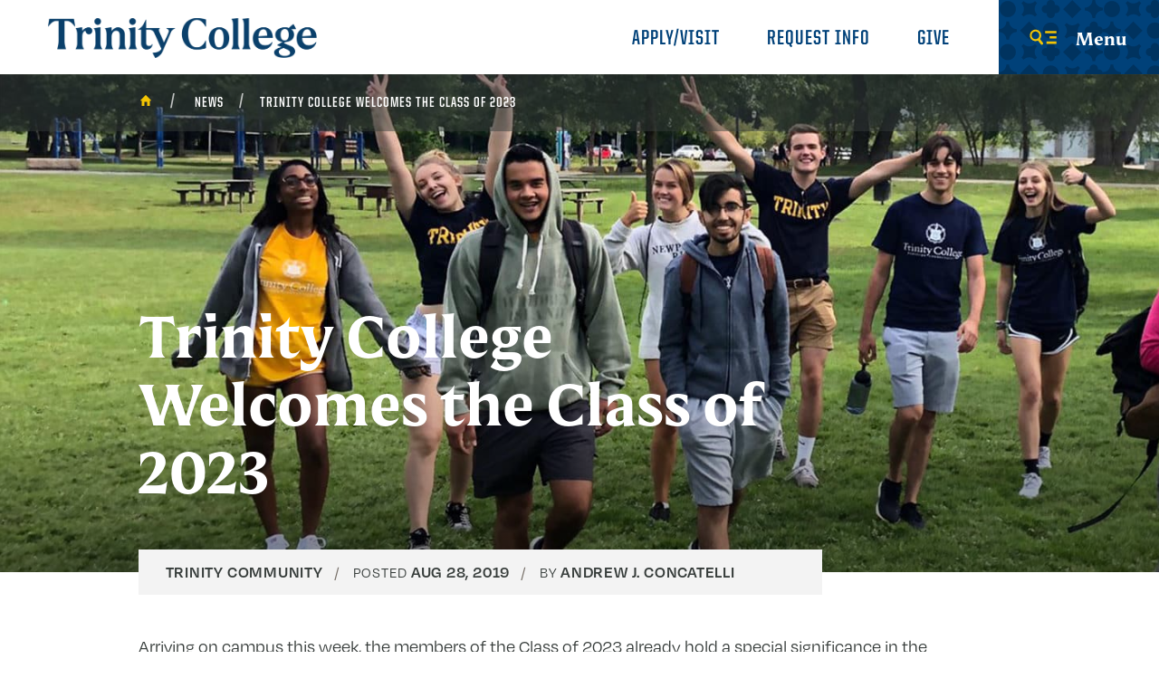

--- FILE ---
content_type: text/html; charset=UTF-8
request_url: https://www.trincoll.edu/news/trinity-college-welcomes-the-class-of-2023/
body_size: 19324
content:
<!DOCTYPE html>
<html lang="en-US" class="no-js">
<head>
	<meta http-equiv="X-UA-Compatible" content="IE=edge">
	<meta charset="UTF-8">
	<meta name="viewport" content="width=device-width, initial-scale=1">
	<link rel="profile" href="https://gmpg.org/xfn/11">

	<link rel="icon" href="https://www.trincoll.edu/wp-content/themes/trinity/primary/favicon-32x32.png" sizes="32x32" />
	<link rel="icon" href="https://www.trincoll.edu/wp-content/themes/trinity/primary/android-chrome-192x192.png" sizes="192x192" />
	<link rel="apple-touch-icon-precomposed" href="https://www.trincoll.edu/wp-content/themes/trinity/primary/android-chrome-256x256.png" />
	<meta name="msapplication-TileImage" content="https://www.trincoll.edu/wp-content/themes/trinity/primary/android-chrome-256x256.png" />
	<link rel="shortcut icon" href="https://www.trincoll.edu/wp-content/themes/trinity/primary/favicon.ico" />

		<script>
		var WWW_ROOT = "";
		var STATIC_ROOT = "https://www.trincoll.edu/wp-content/themes/trinity/primary/";
	</script>
	<meta name='robots' content='index, follow, max-image-preview:large, max-snippet:-1, max-video-preview:-1' />
	<style>img:is([sizes="auto" i], [sizes^="auto," i]) { contain-intrinsic-size: 3000px 1500px }</style>
	
	<!-- This site is optimized with the Yoast SEO Premium plugin v24.5 (Yoast SEO v25.8) - https://yoast.com/wordpress/plugins/seo/ -->
	<title>Trinity College Welcomes the Class of 2023 | Trinity College</title>
	<meta name="description" content="A highly selective liberal arts college in the heart of Hartford, Connecticut, Trinity prepares students to be leaders unafraid of forging new paths." />
	<link rel="canonical" href="https://www.trincoll.edu/news/trinity-college-welcomes-the-class-of-2023/" />
	<meta property="og:locale" content="en_US" />
	<meta property="og:type" content="article" />
	<meta property="og:title" content="Trinity College Welcomes the Class of 2023" />
	<meta property="og:description" content="A highly selective liberal arts college in the heart of Hartford, Connecticut, Trinity prepares students to be leaders unafraid of forging new paths." />
	<meta property="og:url" content="https://www.trincoll.edu/news/trinity-college-welcomes-the-class-of-2023/" />
	<meta property="og:site_name" content="Trinity College" />
	<meta property="article:publisher" content="https://www.facebook.com/TrinityCollege" />
	<meta property="article:modified_time" content="2019-09-06T17:12:05+00:00" />
	<meta property="og:image" content="https://www.trincoll.edu/wp-content/uploads/2019/08/1st-Gen-Mentors_Students-Angel-Perez-8_26_19.jpg" />
	<meta property="og:image:width" content="1867" />
	<meta property="og:image:height" content="1238" />
	<meta property="og:image:type" content="image/jpeg" />
	<meta name="twitter:card" content="summary_large_image" />
	<meta name="twitter:site" content="@trinitycollege" />
	<meta name="twitter:label1" content="Est. reading time" />
	<meta name="twitter:data1" content="6 minutes" />
	<script type="application/ld+json" class="yoast-schema-graph">{"@context":"https://schema.org","@graph":[{"@type":"WebPage","@id":"https://www.trincoll.edu/news/trinity-college-welcomes-the-class-of-2023/","url":"https://www.trincoll.edu/news/trinity-college-welcomes-the-class-of-2023/","name":"Trinity College Welcomes the Class of 2023 | Trinity College","isPartOf":{"@id":"https://www.trincoll.edu/#website"},"primaryImageOfPage":{"@id":"https://www.trincoll.edu/news/trinity-college-welcomes-the-class-of-2023/#primaryimage"},"image":{"@id":"https://www.trincoll.edu/news/trinity-college-welcomes-the-class-of-2023/#primaryimage"},"thumbnailUrl":"https://www.trincoll.edu/wp-content/uploads/2019/08/1st-Gen-Mentors_Students-Angel-Perez-8_26_19-1024x679.jpg","datePublished":"2019-08-28T15:22:43+00:00","dateModified":"2019-09-06T17:12:05+00:00","description":"A highly selective liberal arts college in the heart of Hartford, Connecticut, Trinity prepares students to be leaders unafraid of forging new paths.","breadcrumb":{"@id":"https://www.trincoll.edu/news/trinity-college-welcomes-the-class-of-2023/#breadcrumb"},"inLanguage":"en-US","potentialAction":[{"@type":"ReadAction","target":["https://www.trincoll.edu/news/trinity-college-welcomes-the-class-of-2023/"]}]},{"@type":"ImageObject","inLanguage":"en-US","@id":"https://www.trincoll.edu/news/trinity-college-welcomes-the-class-of-2023/#primaryimage","url":"https://www.trincoll.edu/wp-content/uploads/2019/08/1st-Gen-Mentors_Students-Angel-Perez-8_26_19.jpg","contentUrl":"https://www.trincoll.edu/wp-content/uploads/2019/08/1st-Gen-Mentors_Students-Angel-Perez-8_26_19.jpg","width":1867,"height":1238},{"@type":"BreadcrumbList","@id":"https://www.trincoll.edu/news/trinity-college-welcomes-the-class-of-2023/#breadcrumb","itemListElement":[{"@type":"ListItem","position":1,"name":"News","item":"https://www.trincoll.edu/news/"},{"@type":"ListItem","position":2,"name":"Trinity College Welcomes the Class of 2023"}]},{"@type":"WebSite","@id":"https://www.trincoll.edu/#website","url":"https://www.trincoll.edu/","name":"Trinity College","description":"Liberal Arts Curiosity Meets Real-World Discovery","publisher":{"@id":"https://www.trincoll.edu/#organization"},"potentialAction":[{"@type":"SearchAction","target":{"@type":"EntryPoint","urlTemplate":"https://www.trincoll.edu/?s={search_term_string}"},"query-input":{"@type":"PropertyValueSpecification","valueRequired":true,"valueName":"search_term_string"}}],"inLanguage":"en-US"},{"@type":"Organization","@id":"https://www.trincoll.edu/#organization","name":"Trinity College","url":"https://www.trincoll.edu/","logo":{"@type":"ImageObject","inLanguage":"en-US","@id":"https://www.trincoll.edu/#/schema/logo/image/","url":"https://www.trincoll.edu/wp-content/uploads/2022/12/Website-Default-Image.png","contentUrl":"https://www.trincoll.edu/wp-content/uploads/2022/12/Website-Default-Image.png","width":1200,"height":630,"caption":"Trinity College"},"image":{"@id":"https://www.trincoll.edu/#/schema/logo/image/"},"sameAs":["https://www.facebook.com/TrinityCollege","https://x.com/trinitycollege"]}]}</script>
	<!-- / Yoast SEO Premium plugin. -->


<link rel="alternate" type="application/rss+xml" title="Trinity College &raquo; Feed" href="https://www.trincoll.edu/feed/" />
<link rel="alternate" type="application/rss+xml" title="Trinity College &raquo; Comments Feed" href="https://www.trincoll.edu/comments/feed/" />
<script type="text/javascript">
/* <![CDATA[ */
window._wpemojiSettings = {"baseUrl":"https:\/\/s.w.org\/images\/core\/emoji\/16.0.1\/72x72\/","ext":".png","svgUrl":"https:\/\/s.w.org\/images\/core\/emoji\/16.0.1\/svg\/","svgExt":".svg","source":{"concatemoji":"https:\/\/www.trincoll.edu\/wp-includes\/js\/wp-emoji-release.min.js?ver=6.8.2"}};
/*! This file is auto-generated */
!function(s,n){var o,i,e;function c(e){try{var t={supportTests:e,timestamp:(new Date).valueOf()};sessionStorage.setItem(o,JSON.stringify(t))}catch(e){}}function p(e,t,n){e.clearRect(0,0,e.canvas.width,e.canvas.height),e.fillText(t,0,0);var t=new Uint32Array(e.getImageData(0,0,e.canvas.width,e.canvas.height).data),a=(e.clearRect(0,0,e.canvas.width,e.canvas.height),e.fillText(n,0,0),new Uint32Array(e.getImageData(0,0,e.canvas.width,e.canvas.height).data));return t.every(function(e,t){return e===a[t]})}function u(e,t){e.clearRect(0,0,e.canvas.width,e.canvas.height),e.fillText(t,0,0);for(var n=e.getImageData(16,16,1,1),a=0;a<n.data.length;a++)if(0!==n.data[a])return!1;return!0}function f(e,t,n,a){switch(t){case"flag":return n(e,"\ud83c\udff3\ufe0f\u200d\u26a7\ufe0f","\ud83c\udff3\ufe0f\u200b\u26a7\ufe0f")?!1:!n(e,"\ud83c\udde8\ud83c\uddf6","\ud83c\udde8\u200b\ud83c\uddf6")&&!n(e,"\ud83c\udff4\udb40\udc67\udb40\udc62\udb40\udc65\udb40\udc6e\udb40\udc67\udb40\udc7f","\ud83c\udff4\u200b\udb40\udc67\u200b\udb40\udc62\u200b\udb40\udc65\u200b\udb40\udc6e\u200b\udb40\udc67\u200b\udb40\udc7f");case"emoji":return!a(e,"\ud83e\udedf")}return!1}function g(e,t,n,a){var r="undefined"!=typeof WorkerGlobalScope&&self instanceof WorkerGlobalScope?new OffscreenCanvas(300,150):s.createElement("canvas"),o=r.getContext("2d",{willReadFrequently:!0}),i=(o.textBaseline="top",o.font="600 32px Arial",{});return e.forEach(function(e){i[e]=t(o,e,n,a)}),i}function t(e){var t=s.createElement("script");t.src=e,t.defer=!0,s.head.appendChild(t)}"undefined"!=typeof Promise&&(o="wpEmojiSettingsSupports",i=["flag","emoji"],n.supports={everything:!0,everythingExceptFlag:!0},e=new Promise(function(e){s.addEventListener("DOMContentLoaded",e,{once:!0})}),new Promise(function(t){var n=function(){try{var e=JSON.parse(sessionStorage.getItem(o));if("object"==typeof e&&"number"==typeof e.timestamp&&(new Date).valueOf()<e.timestamp+604800&&"object"==typeof e.supportTests)return e.supportTests}catch(e){}return null}();if(!n){if("undefined"!=typeof Worker&&"undefined"!=typeof OffscreenCanvas&&"undefined"!=typeof URL&&URL.createObjectURL&&"undefined"!=typeof Blob)try{var e="postMessage("+g.toString()+"("+[JSON.stringify(i),f.toString(),p.toString(),u.toString()].join(",")+"));",a=new Blob([e],{type:"text/javascript"}),r=new Worker(URL.createObjectURL(a),{name:"wpTestEmojiSupports"});return void(r.onmessage=function(e){c(n=e.data),r.terminate(),t(n)})}catch(e){}c(n=g(i,f,p,u))}t(n)}).then(function(e){for(var t in e)n.supports[t]=e[t],n.supports.everything=n.supports.everything&&n.supports[t],"flag"!==t&&(n.supports.everythingExceptFlag=n.supports.everythingExceptFlag&&n.supports[t]);n.supports.everythingExceptFlag=n.supports.everythingExceptFlag&&!n.supports.flag,n.DOMReady=!1,n.readyCallback=function(){n.DOMReady=!0}}).then(function(){return e}).then(function(){var e;n.supports.everything||(n.readyCallback(),(e=n.source||{}).concatemoji?t(e.concatemoji):e.wpemoji&&e.twemoji&&(t(e.twemoji),t(e.wpemoji)))}))}((window,document),window._wpemojiSettings);
/* ]]> */
</script>

<style id='wp-emoji-styles-inline-css' type='text/css'>

	img.wp-smiley, img.emoji {
		display: inline !important;
		border: none !important;
		box-shadow: none !important;
		height: 1em !important;
		width: 1em !important;
		margin: 0 0.07em !important;
		vertical-align: -0.1em !important;
		background: none !important;
		padding: 0 !important;
	}
</style>
<link rel='stylesheet' id='wp-block-library-css' href='https://www.trincoll.edu/wp-includes/css/dist/block-library/style.min.css?ver=6.8.2' type='text/css' media='all' />
<style id='classic-theme-styles-inline-css' type='text/css'>
/*! This file is auto-generated */
.wp-block-button__link{color:#fff;background-color:#32373c;border-radius:9999px;box-shadow:none;text-decoration:none;padding:calc(.667em + 2px) calc(1.333em + 2px);font-size:1.125em}.wp-block-file__button{background:#32373c;color:#fff;text-decoration:none}
</style>
<style id='global-styles-inline-css' type='text/css'>
:root{--wp--preset--aspect-ratio--square: 1;--wp--preset--aspect-ratio--4-3: 4/3;--wp--preset--aspect-ratio--3-4: 3/4;--wp--preset--aspect-ratio--3-2: 3/2;--wp--preset--aspect-ratio--2-3: 2/3;--wp--preset--aspect-ratio--16-9: 16/9;--wp--preset--aspect-ratio--9-16: 9/16;--wp--preset--color--black: #000000;--wp--preset--color--cyan-bluish-gray: #abb8c3;--wp--preset--color--white: #ffffff;--wp--preset--color--pale-pink: #f78da7;--wp--preset--color--vivid-red: #cf2e2e;--wp--preset--color--luminous-vivid-orange: #ff6900;--wp--preset--color--luminous-vivid-amber: #fcb900;--wp--preset--color--light-green-cyan: #7bdcb5;--wp--preset--color--vivid-green-cyan: #00d084;--wp--preset--color--pale-cyan-blue: #8ed1fc;--wp--preset--color--vivid-cyan-blue: #0693e3;--wp--preset--color--vivid-purple: #9b51e0;--wp--preset--gradient--vivid-cyan-blue-to-vivid-purple: linear-gradient(135deg,rgba(6,147,227,1) 0%,rgb(155,81,224) 100%);--wp--preset--gradient--light-green-cyan-to-vivid-green-cyan: linear-gradient(135deg,rgb(122,220,180) 0%,rgb(0,208,130) 100%);--wp--preset--gradient--luminous-vivid-amber-to-luminous-vivid-orange: linear-gradient(135deg,rgba(252,185,0,1) 0%,rgba(255,105,0,1) 100%);--wp--preset--gradient--luminous-vivid-orange-to-vivid-red: linear-gradient(135deg,rgba(255,105,0,1) 0%,rgb(207,46,46) 100%);--wp--preset--gradient--very-light-gray-to-cyan-bluish-gray: linear-gradient(135deg,rgb(238,238,238) 0%,rgb(169,184,195) 100%);--wp--preset--gradient--cool-to-warm-spectrum: linear-gradient(135deg,rgb(74,234,220) 0%,rgb(151,120,209) 20%,rgb(207,42,186) 40%,rgb(238,44,130) 60%,rgb(251,105,98) 80%,rgb(254,248,76) 100%);--wp--preset--gradient--blush-light-purple: linear-gradient(135deg,rgb(255,206,236) 0%,rgb(152,150,240) 100%);--wp--preset--gradient--blush-bordeaux: linear-gradient(135deg,rgb(254,205,165) 0%,rgb(254,45,45) 50%,rgb(107,0,62) 100%);--wp--preset--gradient--luminous-dusk: linear-gradient(135deg,rgb(255,203,112) 0%,rgb(199,81,192) 50%,rgb(65,88,208) 100%);--wp--preset--gradient--pale-ocean: linear-gradient(135deg,rgb(255,245,203) 0%,rgb(182,227,212) 50%,rgb(51,167,181) 100%);--wp--preset--gradient--electric-grass: linear-gradient(135deg,rgb(202,248,128) 0%,rgb(113,206,126) 100%);--wp--preset--gradient--midnight: linear-gradient(135deg,rgb(2,3,129) 0%,rgb(40,116,252) 100%);--wp--preset--font-size--small: 13px;--wp--preset--font-size--medium: 20px;--wp--preset--font-size--large: 36px;--wp--preset--font-size--x-large: 42px;--wp--preset--spacing--20: 0.44rem;--wp--preset--spacing--30: 0.67rem;--wp--preset--spacing--40: 1rem;--wp--preset--spacing--50: 1.5rem;--wp--preset--spacing--60: 2.25rem;--wp--preset--spacing--70: 3.38rem;--wp--preset--spacing--80: 5.06rem;--wp--preset--shadow--natural: 6px 6px 9px rgba(0, 0, 0, 0.2);--wp--preset--shadow--deep: 12px 12px 50px rgba(0, 0, 0, 0.4);--wp--preset--shadow--sharp: 6px 6px 0px rgba(0, 0, 0, 0.2);--wp--preset--shadow--outlined: 6px 6px 0px -3px rgba(255, 255, 255, 1), 6px 6px rgba(0, 0, 0, 1);--wp--preset--shadow--crisp: 6px 6px 0px rgba(0, 0, 0, 1);}:where(.is-layout-flex){gap: 0.5em;}:where(.is-layout-grid){gap: 0.5em;}body .is-layout-flex{display: flex;}.is-layout-flex{flex-wrap: wrap;align-items: center;}.is-layout-flex > :is(*, div){margin: 0;}body .is-layout-grid{display: grid;}.is-layout-grid > :is(*, div){margin: 0;}:where(.wp-block-columns.is-layout-flex){gap: 2em;}:where(.wp-block-columns.is-layout-grid){gap: 2em;}:where(.wp-block-post-template.is-layout-flex){gap: 1.25em;}:where(.wp-block-post-template.is-layout-grid){gap: 1.25em;}.has-black-color{color: var(--wp--preset--color--black) !important;}.has-cyan-bluish-gray-color{color: var(--wp--preset--color--cyan-bluish-gray) !important;}.has-white-color{color: var(--wp--preset--color--white) !important;}.has-pale-pink-color{color: var(--wp--preset--color--pale-pink) !important;}.has-vivid-red-color{color: var(--wp--preset--color--vivid-red) !important;}.has-luminous-vivid-orange-color{color: var(--wp--preset--color--luminous-vivid-orange) !important;}.has-luminous-vivid-amber-color{color: var(--wp--preset--color--luminous-vivid-amber) !important;}.has-light-green-cyan-color{color: var(--wp--preset--color--light-green-cyan) !important;}.has-vivid-green-cyan-color{color: var(--wp--preset--color--vivid-green-cyan) !important;}.has-pale-cyan-blue-color{color: var(--wp--preset--color--pale-cyan-blue) !important;}.has-vivid-cyan-blue-color{color: var(--wp--preset--color--vivid-cyan-blue) !important;}.has-vivid-purple-color{color: var(--wp--preset--color--vivid-purple) !important;}.has-black-background-color{background-color: var(--wp--preset--color--black) !important;}.has-cyan-bluish-gray-background-color{background-color: var(--wp--preset--color--cyan-bluish-gray) !important;}.has-white-background-color{background-color: var(--wp--preset--color--white) !important;}.has-pale-pink-background-color{background-color: var(--wp--preset--color--pale-pink) !important;}.has-vivid-red-background-color{background-color: var(--wp--preset--color--vivid-red) !important;}.has-luminous-vivid-orange-background-color{background-color: var(--wp--preset--color--luminous-vivid-orange) !important;}.has-luminous-vivid-amber-background-color{background-color: var(--wp--preset--color--luminous-vivid-amber) !important;}.has-light-green-cyan-background-color{background-color: var(--wp--preset--color--light-green-cyan) !important;}.has-vivid-green-cyan-background-color{background-color: var(--wp--preset--color--vivid-green-cyan) !important;}.has-pale-cyan-blue-background-color{background-color: var(--wp--preset--color--pale-cyan-blue) !important;}.has-vivid-cyan-blue-background-color{background-color: var(--wp--preset--color--vivid-cyan-blue) !important;}.has-vivid-purple-background-color{background-color: var(--wp--preset--color--vivid-purple) !important;}.has-black-border-color{border-color: var(--wp--preset--color--black) !important;}.has-cyan-bluish-gray-border-color{border-color: var(--wp--preset--color--cyan-bluish-gray) !important;}.has-white-border-color{border-color: var(--wp--preset--color--white) !important;}.has-pale-pink-border-color{border-color: var(--wp--preset--color--pale-pink) !important;}.has-vivid-red-border-color{border-color: var(--wp--preset--color--vivid-red) !important;}.has-luminous-vivid-orange-border-color{border-color: var(--wp--preset--color--luminous-vivid-orange) !important;}.has-luminous-vivid-amber-border-color{border-color: var(--wp--preset--color--luminous-vivid-amber) !important;}.has-light-green-cyan-border-color{border-color: var(--wp--preset--color--light-green-cyan) !important;}.has-vivid-green-cyan-border-color{border-color: var(--wp--preset--color--vivid-green-cyan) !important;}.has-pale-cyan-blue-border-color{border-color: var(--wp--preset--color--pale-cyan-blue) !important;}.has-vivid-cyan-blue-border-color{border-color: var(--wp--preset--color--vivid-cyan-blue) !important;}.has-vivid-purple-border-color{border-color: var(--wp--preset--color--vivid-purple) !important;}.has-vivid-cyan-blue-to-vivid-purple-gradient-background{background: var(--wp--preset--gradient--vivid-cyan-blue-to-vivid-purple) !important;}.has-light-green-cyan-to-vivid-green-cyan-gradient-background{background: var(--wp--preset--gradient--light-green-cyan-to-vivid-green-cyan) !important;}.has-luminous-vivid-amber-to-luminous-vivid-orange-gradient-background{background: var(--wp--preset--gradient--luminous-vivid-amber-to-luminous-vivid-orange) !important;}.has-luminous-vivid-orange-to-vivid-red-gradient-background{background: var(--wp--preset--gradient--luminous-vivid-orange-to-vivid-red) !important;}.has-very-light-gray-to-cyan-bluish-gray-gradient-background{background: var(--wp--preset--gradient--very-light-gray-to-cyan-bluish-gray) !important;}.has-cool-to-warm-spectrum-gradient-background{background: var(--wp--preset--gradient--cool-to-warm-spectrum) !important;}.has-blush-light-purple-gradient-background{background: var(--wp--preset--gradient--blush-light-purple) !important;}.has-blush-bordeaux-gradient-background{background: var(--wp--preset--gradient--blush-bordeaux) !important;}.has-luminous-dusk-gradient-background{background: var(--wp--preset--gradient--luminous-dusk) !important;}.has-pale-ocean-gradient-background{background: var(--wp--preset--gradient--pale-ocean) !important;}.has-electric-grass-gradient-background{background: var(--wp--preset--gradient--electric-grass) !important;}.has-midnight-gradient-background{background: var(--wp--preset--gradient--midnight) !important;}.has-small-font-size{font-size: var(--wp--preset--font-size--small) !important;}.has-medium-font-size{font-size: var(--wp--preset--font-size--medium) !important;}.has-large-font-size{font-size: var(--wp--preset--font-size--large) !important;}.has-x-large-font-size{font-size: var(--wp--preset--font-size--x-large) !important;}
:where(.wp-block-post-template.is-layout-flex){gap: 1.25em;}:where(.wp-block-post-template.is-layout-grid){gap: 1.25em;}
:where(.wp-block-columns.is-layout-flex){gap: 2em;}:where(.wp-block-columns.is-layout-grid){gap: 2em;}
:root :where(.wp-block-pullquote){font-size: 1.5em;line-height: 1.6;}
</style>
<link rel='stylesheet' id='tric-style-css' href='https://www.trincoll.edu/wp-content/themes/trinity/primary/style.css?ver=6.8.2' type='text/css' media='all' />
<link rel='stylesheet' id='tric-site-css' href='https://www.trincoll.edu/wp-content/themes/trinity/primary/css/site.css?ver=20221031' type='text/css' media='all' />
<link rel='stylesheet' id='tric-wpfix-css' href='https://www.trincoll.edu/wp-content/themes/trinity/primary/css/wpfix.css?ver=6.8.2' type='text/css' media='all' />
<script type="text/javascript" src="https://www.trincoll.edu/wp-includes/js/jquery/jquery.min.js?ver=3.7.1" id="jquery-core-js"></script>
<script type="text/javascript" src="https://www.trincoll.edu/wp-includes/js/jquery/jquery-migrate.min.js?ver=3.4.1" id="jquery-migrate-js"></script>
<link rel="https://api.w.org/" href="https://www.trincoll.edu/wp-json/" /><link rel="EditURI" type="application/rsd+xml" title="RSD" href="https://www.trincoll.edu/xmlrpc.php?rsd" />
<meta name="generator" content="WordPress 6.8.2" />
<link rel='shortlink' href='https://www.trincoll.edu/?p=4430' />
<link rel="alternate" title="oEmbed (JSON)" type="application/json+oembed" href="https://www.trincoll.edu/wp-json/oembed/1.0/embed?url=https%3A%2F%2Fwww.trincoll.edu%2Fnews%2Ftrinity-college-welcomes-the-class-of-2023%2F" />
<link rel="alternate" title="oEmbed (XML)" type="text/xml+oembed" href="https://www.trincoll.edu/wp-json/oembed/1.0/embed?url=https%3A%2F%2Fwww.trincoll.edu%2Fnews%2Ftrinity-college-welcomes-the-class-of-2023%2F&#038;format=xml" />
<link rel="icon" href="https://www.trincoll.edu/wp-content/uploads/2023/05/cropped-cropped-1823T_bicentennial_bug3hexcolors1-32x32.png" sizes="32x32" />
<link rel="icon" href="https://www.trincoll.edu/wp-content/uploads/2023/05/cropped-cropped-1823T_bicentennial_bug3hexcolors1-192x192.png" sizes="192x192" />
<link rel="apple-touch-icon" href="https://www.trincoll.edu/wp-content/uploads/2023/05/cropped-cropped-1823T_bicentennial_bug3hexcolors1-180x180.png" />
<meta name="msapplication-TileImage" content="https://www.trincoll.edu/wp-content/uploads/2023/05/cropped-cropped-1823T_bicentennial_bug3hexcolors1-270x270.png" />

    <!-- Ping Analytics by Slate Added 3/10/2021 -->
    <script async="async" src="https://connect.trincoll.edu/ping">/**/</script>

	<!-- Google Tag Manager -->
	<script>(function(w,d,s,l,i){w[l]=w[l]||[];w[l].push({'gtm.start':
	new Date().getTime(),event:'gtm.js'});var f=d.getElementsByTagName(s)[0],
	j=d.createElement(s),dl=l!='dataLayer'?'&l='+l:'';j.async=true;j.src=
	'https://www.googletagmanager.com/gtm.js?id='+i+dl;f.parentNode.insertBefore(j,f);
	})(window,document,'script','dataLayer','GTM-57MQD6L');</script>
	<!-- End Google Tag Manager -->

    </head>

<body class="wp-singular news_post-template-default single single-news_post postid-4430 wp-theme-trinityprimary theme-primary no-sidebar page_layout_default page_theme_image fs-grid js">
	<!-- Google Tag Manager (noscript) -->
	<noscript><iframe src="https://www.googletagmanager.com/ns.html?id=GTM-57MQD6L"
	height="0" width="0" style="display:none;visibility:hidden"></iframe></noscript>
	<!-- End Google Tag Manager (noscript) -->

	<!-- Alert -->
	

	
			

	<div id="page" class="page_wrapper">
		<header class="header" id="header" itemscope itemtype="http://schema.org/WPHeader">
			<div class="header_ribbon">
				<div class="fs-row">
					<div class="fs-cell">
						<div class="header_ribbon_inner">

							<div class="logo logo_header logo_icon" itemscope itemtype="http://schema.org/Organization">
								<a class="logo_link" itemprop="url" href="https://www.trincoll.edu/">
									<span class="logo_link_label">Trinity College</span>
									<span class="logo_link_icon">
									<img class="icon icon_logo" src="https://www.trincoll.edu/wp-content/themes/trinity/primary/images/icons/trinity_logo_blue.svg">
									</span>
								</a>
								<meta content="https://www.trincoll.edu/wp-content/themes/trinity/primary/images/logo-schema.png" itemprop="logo">
							</div><!-- .logo -->

							<div class="header_group">
								<nav class="utility_nav utility_nav_lg" aria-label="Utility Navigation" itemscope itemtype="http://schema.org/SiteNavigationElement">
								    <div class="utility_nav_list" role="navigation">
								    									    									    												        										        	<div class="utility_nav_item">
										        	    <a class="utility_nav_link" href="https://www.trincoll.edu/admissions/" itemprop="url">
										        	        <span class="utility_nav_link_label" itemprop="name">Apply/Visit</span>
										        	    </a>
										        	</div>
										        										        	<div class="utility_nav_item">
										        	    <a class="utility_nav_link" href="https://connect.trincoll.edu/register/requestforinfo" itemprop="url">
										        	        <span class="utility_nav_link_label" itemprop="name">Request Info</span>
										        	    </a>
										        	</div>
										        										        	<div class="utility_nav_item">
										        	    <a class="utility_nav_link" href="https://securelb.imodules.com/s/1490/giving/18/interior.aspx?sid=1490&#038;gid=1&#038;pgid=1188&#038;cid=2232&#038;appealcode=header" itemprop="url">
										        	        <span class="utility_nav_link_label" itemprop="name">Give</span>
										        	    </a>
										        	</div>
										        										    								        								    </div>
								</nav><!-- .utility_nav -->

								<button class="js-mobile-sidebar-handle mobile_sidebar_handle mobile_sidebar_handle_primary" title="open menu" onclick="return resetSearchFooter()">
								    <span class="mobile_sidebar_handle_icon mobile_sidebar_handle_icon_open">
								        <svg class="icon icon_menu">
								            <use xlink:href="https://www.trincoll.edu/wp-content/themes/trinity/primary/images/icons.svg#menu"></use>
								        </svg>
								    </span>
								    <span class="mobile_sidebar_handle_icon mobile_sidebar_handle_icon_close">
								        <svg class="icon icon_close">
								            <use xlink:href="https://www.trincoll.edu/wp-content/themes/trinity/primary/images/icons.svg#close"></use>
								        </svg>
								    </span>
								    <span class="mobile_sidebar_handle_label mobile_sidebar_handle_label_primary">Menu</span>
								</button>
							</div><!-- .header_group -->

						</div>
					</div>
				</div>
			</div>

			<!-- Breadcrump -->
			
    <div class="breadcrumb_nav_wrapper">
        <div class="fs-row">
            <div class="fs-cell fs-xl-10 fs-xl-push-1">
                <div class="breadcrumb_nav_inner">

                    <div class="breadcrumb_nav">
                        <div class="breadcrumb_list" itemscope itemtype="http://schema.org/BreadcrumbList">

                            <div class="breadcrumb_item" itemscope itemprop="itemListElement" itemtype="http://schema.org/ListItem">
                                <a class="breadcrumb_link" href="https://www.trincoll.edu/" itemprop="item">
                                    <span class="breadcrumb_name" itemprop="name">
                                        <span class="breadcrumb_name_icon">
                                            <svg class="icon icon_home">
                                                <use xlink:href="https://www.trincoll.edu/wp-content/themes/trinity/primary/images/icons.svg#home"></use>
                                            </svg>
                                        </span>
                                        <span class="breadcrumb_name_label_hide">Home</span>
                                    </span>
                                </a>
                                <meta itemprop="position" content="1">
                            </div>

                            <div class="breadcrumb_item" itemscope itemprop="itemListElement" itemtype="http://schema.org/ListItem"><a href="https://www.trincoll.edu/news" class="breadcrumb_name_label">News</a><meta itemprop="position" content="2"></div><div class="breadcrumb_item" itemscope itemprop="itemListElement" itemtype="http://schema.org/ListItem"><a class="breadcrumb_name_label">Trinity College Welcomes the Class of 2023</a><meta itemprop="position" content="3"></div>
                        </div>
                    </div> <!-- .breadcrumb_nav -->

                </div>
            </div>
        </div>
    </div>

		</header><!-- #header -->

        
		<div id="content" class="page_inner">
<div class="page_feature"></div>
<div id="post-4430" class="post-4430 news_post type-news_post status-publish hentry news-category-trincommunity related-news-student-life">

	<div class="page_header">
					<div class="js-background page_background" data-background-options='{"source": {
				"0px": "https://www.trincoll.edu/wp-content/uploads/2019/08/Amazing-Race-Riverside-Park-8-27-740x555.jpg",
				"500px": "https://www.trincoll.edu/wp-content/uploads/2019/08/Amazing-Race-Riverside-Park-8-27-980x552.jpg",
				"980px": "https://www.trincoll.edu/wp-content/uploads/2019/08/Amazing-Race-Riverside-Park-8-27-1220x686.jpg",
				"1220px": "https://www.trincoll.edu/wp-content/uploads/2019/08/Amazing-Race-Riverside-Park-8-27-1440x617.jpg"
			}}'></div>
				<div class="page_header_inner">
			<div class="fs-row">
				<!-- Main Content -->
				 <div class="fs-cell fs-lg-11 fs-xl-10 fs-xl-push-1 content_wrapper">
					<div class="page_header_body">
						<a class="page_back" href="https://www.trincoll.edu/news">
							<span class="page_back_icon">
								<svg class="icon icon_back">
									<use xlink:href="https://www.trincoll.edu/wp-content/themes/trinity/primary/images/icons.svg#back"></use>
								</svg>
							</span>
							<span class="page_back_label">Back to News</span>
						</a>
						<h1 class="page_title">Trinity College Welcomes the Class of 2023</h1>
						
<div class="news_item_details_block">
	<div class="news_item_details_inner">
		<div class="news_item_details">
							<span class="news_item_detail">
					<span class="news_item_label">Trinity Community</span>
				</span>
			
				<span class="news_item_detail">
					<span class="news_item_date">posted <time class="news_item_time">Aug 28, 2019</time></span>
				</span>

							<span class="news_item_detail news_item_detail_author">
					<span class="news_item_author">by
						<strong class="news_item_author_name">
							Andrew J. Concatelli						</strong>
					</span>
				</span>
			
			
		</div>
	</div>
</div>					</div>
				</div>
			</div>
		</div>
	</div><!-- .page_header -->

	<div class="page_content">
		<div class="fs-row">
			<!-- Main Content -->
			<div class="fs-cell fs-lg-11 fs-xl-9 fs-xl-push-1 content_wrapper">
				<main class="main_content" id="main_content" itemprop="mainContentOfPage">
					<!-- WYSIWYG - wrap all WYSIWYG text areas in `.typography` -->
					<div class="typography">
						<p>Arriving on campus this week, the members of the Class of 2023 already hold a special significance in the story of Trinity College: these are the students who will graduate in the bicentennial year of the college, which was founded in 1823.</p>
<p>Trinity is currently welcoming more than 600 new students, including 582 first-year students in the Class of 2023, 17 transfer students, and nine new <a href="https://www.trincoll.edu/Academics/IDP" target="_blank" rel="noopener">Individualized Degree Program (IDP)</a> students.</p>
<p>“Our college community is ecstatic to welcome all of our new students and their families,” said Trinity College President <a href="https://www.trincoll.edu/president/about-president-berger-sweeney/" target="_blank" rel="noopener">Joanne Berger-Sweeney</a>. “The rich and diverse experiences they bring will add to the vibrancy of our campus community and propel Trinity as we continue to climb to our <a href="https://summit.trincoll.edu/" target="_blank" rel="noopener">Summit</a>. I am proud to welcome them to campus and look forward to watching them reach their academic, athletic, and personal goals.”</p>
<h3><strong>The Class of 2023 at a Glance:</strong></h3>
<ul>
<li>582 first-year students</li>
<li>53 percent men and 47 percent women</li>
<li>13 percent international students; with the arrival of this class, 76 countries are now represented in the overall student body—the most ever at Trinity</li>
<li>Record-setting 17 percent first-generation students (who would be the first members of their families to earn a four-year college degree)</li>
<li>24 percent domestic students of color</li>
<li>Includes students from 32 U.S. states</li>
<li>85 students from Connecticut</li>
<li>Scholars include four Presidential Scholars, 37 1823 Scholars, 10 Global Scholars, 10 Posse Scholars from Chicago, and seven Davis United World College Scholars</li>
<li>43 percent of the students in the class are at the top of Trinity’s academic rating scale</li>
<li>Drawn from an applicant pool of 6,121 students—up from last year’s applicant pool</li>
</ul>
<p>The Class of 2023 also includes 13 students who are beginning their Trinity journeys in San José, Costa Rica, through the new <a href="https://www.trincoll.edu/admissions/undergraduate-admissions/global-start/" target="_blank" rel="noopener">Global Start</a> program, which allows them to explore global issues of all kinds. The students are spending their first semester of college living and learning in the vibrant capital city while they engage with fellow Trinity students, international students, their Trinity professor, and Costa Rican faculty and community organizations before returning to the Hartford campus in the spring.</p>
<figure id="attachment_4433" aria-describedby="caption-attachment-4433" style="width: 640px" class="wp-caption alignright"><img fetchpriority="high" decoding="async" class="wp-image-4433 size-large" src="https://www.trincoll.edu/wp-content/uploads/2019/08/1st-Gen-Mentors_Students-Angel-Perez-8_26_19-1024x679.jpg" alt="" width="640" height="424" srcset="https://www.trincoll.edu/wp-content/uploads/2019/08/1st-Gen-Mentors_Students-Angel-Perez-8_26_19-1024x679.jpg 1024w, https://www.trincoll.edu/wp-content/uploads/2019/08/1st-Gen-Mentors_Students-Angel-Perez-8_26_19-300x199.jpg 300w, https://www.trincoll.edu/wp-content/uploads/2019/08/1st-Gen-Mentors_Students-Angel-Perez-8_26_19-768x509.jpg 768w, https://www.trincoll.edu/wp-content/uploads/2019/08/1st-Gen-Mentors_Students-Angel-Perez-8_26_19.jpg 1867w" sizes="(max-width: 640px) 100vw, 640px" /><figcaption id="caption-attachment-4433" class="wp-caption-text">A pre-orientation program for first-generation students included workshops and activities led by student mentors, faculty, and staff members.</figcaption></figure>
<p>Vice President for Enrollment and Student Success <a href="https://www.trincoll.edu/abouttrinity/leadership-governance/presidents-cabinet/#perez" target="_blank" rel="noopener">Angel B. Pérez</a> said, “This is an extraordinary experience for our students. Trinity is so passionate about internationalization and Global Start really brings that idea to life.”</p>
<p>Students now entering Trinity from all over the world bring with them a rich diversity of experiences, perspectives, and opinions, Pérez noted. “I think that’s the beauty of the residential liberal arts experience,” he said. “People with all of these fascinating backgrounds learn from each other, and I think given where we are in the world politically, there is nothing more important than that. These students will come together and figure out how to speak across differences.”</p>
<h3><strong>What’s in Store for New Students:</strong></h3>
<p>Trinity is encouraging all new students to make the most of their time ’Neath the Elms by participating in <a href="https://www.trincoll.edu/StudentLife/Orientation/Pages/New-Student-Orientation-Schedule.aspx" target="_blank" rel="noopener">New Student Orientation</a> and <a href="https://www.trincoll.edu/StudentLife/NewStudents/PreOrientation" target="_blank" rel="noopener">Pre-Orientation</a> programs led by fellow students, faculty and staff members, and representatives from local community organizations. Many activities are designed to help new students get acquainted with Trinity and their new home city of Hartford.</p>
<figure id="attachment_4434" aria-describedby="caption-attachment-4434" style="width: 640px" class="wp-caption alignleft"><img decoding="async" class="wp-image-4434 size-large" src="https://www.trincoll.edu/wp-content/uploads/2019/08/Htfd-by-Bike-group-outside-LAAL-8-27-1024x768.jpg" alt="" width="640" height="480" srcset="https://www.trincoll.edu/wp-content/uploads/2019/08/Htfd-by-Bike-group-outside-LAAL-8-27.jpg 1024w, https://www.trincoll.edu/wp-content/uploads/2019/08/Htfd-by-Bike-group-outside-LAAL-8-27-300x225.jpg 300w, https://www.trincoll.edu/wp-content/uploads/2019/08/Htfd-by-Bike-group-outside-LAAL-8-27-768x576.jpg 768w, https://www.trincoll.edu/wp-content/uploads/2019/08/Htfd-by-Bike-group-outside-LAAL-8-27-740x555.jpg 740w, https://www.trincoll.edu/wp-content/uploads/2019/08/Htfd-by-Bike-group-outside-LAAL-8-27-500x375.jpg 500w" sizes="(max-width: 640px) 100vw, 640px" /><figcaption id="caption-attachment-4434" class="wp-caption-text">The Bantam Beginnings ‘Hartford by Bike’ pre-orientation program included a stop at Trinity&#8217;s downtown campus on Constitution Plaza to visit the Liberal Arts Action Lab.</figcaption></figure>
<p>Under the guidance of the <a href="https://www.trincoll.edu/StudentLife/clubs" target="_blank" rel="noopener">Student Activities, Involvement &amp; Leadership (S.A.I.L.) Office</a>, New Student Orientation Chairs Danyel Hudson ’20, Kate Lucas ’20, and Connor Wilde ’21 are coordinating the work of 36 upper-year students serving as Orientation leaders. Hudson said, “I want to make this the best experience possible for every new student, since this is where they’re going to spend the next four years. I want to expose them to Hartford because Hartford has so many opportunities and there are so many things you can do.”</p>
<p>With new students coming from such diverse backgrounds, Lucas said that a big part of the job for Orientation leaders is to be ready to encounter new situations. “The Orientation leaders are open to new experiences, and I think that’s what makes a difference for new students,” said Lucas, who also was a New Student Orientation chair last year.</p>
<p>Wilde added that Orientation is a time for new students to receive lots of practical information, such as the meanings of Trinity-centric acronyms or where certain buildings are located on campus. “It’s about trying to make sure that everyone feels connected,” Wilde said. To that end, S.A.I.L. is promoting dozens of “Welcome Weeks” events on campus, in an effort to keep all students informed about the variety of things to do and groups to explore as the semester begins.</p>
<figure id="attachment_4435" aria-describedby="caption-attachment-4435" style="width: 640px" class="wp-caption alignright"><img decoding="async" class="wp-image-4435 size-large" src="https://www.trincoll.edu/wp-content/uploads/2019/08/Amzg-Race-at-Founders-Bridge-8-27-1024x768.jpg" alt="" width="640" height="480" srcset="https://www.trincoll.edu/wp-content/uploads/2019/08/Amzg-Race-at-Founders-Bridge-8-27-1024x768.jpg 1024w, https://www.trincoll.edu/wp-content/uploads/2019/08/Amzg-Race-at-Founders-Bridge-8-27-300x225.jpg 300w, https://www.trincoll.edu/wp-content/uploads/2019/08/Amzg-Race-at-Founders-Bridge-8-27-768x576.jpg 768w, https://www.trincoll.edu/wp-content/uploads/2019/08/Amzg-Race-at-Founders-Bridge-8-27-740x555.jpg 740w, https://www.trincoll.edu/wp-content/uploads/2019/08/Amzg-Race-at-Founders-Bridge-8-27-500x375.jpg 500w, https://www.trincoll.edu/wp-content/uploads/2019/08/Amzg-Race-at-Founders-Bridge-8-27.jpg 1492w" sizes="(max-width: 640px) 100vw, 640px" /><figcaption id="caption-attachment-4435" class="wp-caption-text">First-year students who participated in the Bantam Beginnings pre-orientation program called ‘Amazing Race Hartford’ had the chance to explore the city.</figcaption></figure>
<p>About half of the new students chose to participate in optional <a href="https://www.trincoll.edu/StudentLife/NewStudents/PreOrientation" target="_blank" rel="noopener">Pre-Orientation</a> programs, which provide three- to 10-day opportunities to get a jump on making the transition to college. Among those opportunities were <a href="https://www.trincoll.edu/StudentLife/Events/Quest" target="_blank" rel="noopener">Quest</a> wilderness adventures, the <a href="https://www.trincoll.edu/StudentLife/NewStudents/Pages/venture.aspx" target="_blank" rel="noopener">Venture Trinity</a> leadership conference for women, a <a href="https://www.trincoll.edu/StudentLife/Diversity/pride" target="_blank" rel="noopener">P.R.I.D.E. (Promoting Respect for Inclusive Diversity in Education) Welcome Weekend</a>, the <a href="https://www.trincoll.edu/StudentLife/NewStudents/PreOrientation/Pages/First-Gen.aspx" target="_blank" rel="noopener">First-Generation Pre-Orientation</a>, the International Student Orientation, and the <a href="https://www.trincoll.edu/StudentLife/NewStudents/PreOrientation/Pages/BantamBeginnings.aspx" target="_blank" rel="noopener">Bantam Beginnings</a> programming, which taught students more about Trinity and Hartford through fun and engaging activities on campus and around the city.</p>
<p>Move-In Day for new students is Thursday, August 29, as is the official kickoff of the new academic year, the <a href="https://www.trincoll.edu/AboutTrinity/offices/CalendarOffice/convocation" target="_blank" rel="noopener">President’s Convocation</a>, which will take place at 3:30 p.m. on the Main Quad. Faculty members in full regalia and first-year students will gather at the Fuller Arch at Northam Towers as music from Trinity’s famous 49-bell carillon beckons all on campus.</p>
<p>During the Convocation ceremony, family members, faculty, staff, and student leaders will be seated on all four sides of the first-year class, forming a symbolic matrix of support. Highlights of the event include the welcome and introduction of the Class of 2023 by Pérez; Berger-Sweeney’s Convocation address; and the official declaration of the opening of the college’s 196th academic year by Interim Dean of the Faculty and Vice President for Academic Affairs <a href="https://www.trincoll.edu/abouttrinity/leadership-governance/presidents-cabinet/#cardenas" target="_blank" rel="noopener">Sonia Cardenas</a>.</p>
<p>Members of the Class of 1973—the first four-year coeducational class at Trinity—and other pioneers of coeducation have been invited to attend Convocation and will be honored during the ceremony, as Trinity continues its celebration of <a href="https://www.trincoll.edu/women-at-the-summit-50-years-of-coeducation-at-trinity-college/" target="_blank" rel="noopener">“Women at the Summit”</a> to mark 50 years of coeducation.</p>
<p>Following the ceremony, faculty and staff will join families and new students for a cookout in celebration of the start of these students’ journey at Trinity. The cookout is where first-year students will be welcomed officially into their <a href="https://www.trincoll.edu/StudentLife/BantamNetwork/Pages/Nests.aspx" target="_blank" rel="noopener">Bantam Network nests</a>. New Student Orientation for all first-year and transfer students runs August 29 through September 2, in advance of the first day of classes on September 3.</p>
<p>See more photos and follow along with Convocation and Move-In activities on by following @trinitycollege on Instagram or by clicking <a href="https://www.instagram.com/trinitycollege/" target="_blank" rel="noopener">here</a>.</p>
<p><iframe loading="lazy" title="Bantam Beginnings for the Class of 2023" width="640" height="360" src="https://www.youtube.com/embed/pq29CrM4w_4?feature=oembed" frameborder="0" allow="accelerometer; autoplay; clipboard-write; encrypted-media; gyroscope; picture-in-picture; web-share" referrerpolicy="strict-origin-when-cross-origin" allowfullscreen></iframe></p>
					</div>
					<!-- END: WYSIWYG -->
					<!-- In Content Callouts -->
					<div class="in_content_callouts">
											</div>
					<!-- END: In Content Callouts -->
				</main>
			</div>
			<!-- END: Main Content -->
		</div>
		<!-- Full Width Callouts -->
		<div class="full_width_callouts">
						
<div class="share">
	<div class="fs-row">

		<div class="fs-cell fs-xl-10 fs-all-justify-center addthis_inline_share_toolbox_sg7c"
			data-url="https://www.trincoll.edu/news/trinity-college-welcomes-the-class-of-2023/"
			data-title="Trinity College Welcomes the Class of 2023 – Trinity College">
			<div id="atstbx" class="share_inner" aria-labelledby="at-b0fe79b0-a75b-460e-b4eb-c366f8e9a3ed" role="region">
				<span class="share_label">Share This Page</span>
				<div class="share_tools">
					<a role="button" tabindex="1" class="share_link at-icon-wrapper at-share-btn at-svc-facebook">
						<span class="share_link_label">facebook</span>
						<span class="share_link_icon">
							<svg class="icon icon_facebook">
								<use xlink:href="https://www.trincoll.edu/wp-content/themes/trinity/primary/images/icons.svg#facebook"></use>
							</svg>
						</span>
					</a>
					<a role="button" tabindex="1" class="share_link at-icon-wrapper at-share-btn at-svc-twitter">
						<span class="share_link_label">twitter</span>
						<span class="share_link_icon">
							<svg width="24" height="18" viewBox="0 0 1200 1227" fill="none" xmlns="http://www.w3.org/2000/svg">
								<path d="M714.163 519.284L1160.89 0H1055.03L667.137 450.887L357.328 0H0L468.492 681.821L0 1226.37H105.866L515.491 750.218L842.672 1226.37H1200L714.137 519.284H714.163ZM569.165 687.828L521.697 619.934L144.011 79.6944H306.615L611.412 515.685L658.88 583.579L1055.08 1150.3H892.476L569.165 687.854V687.828Z" fill="#2397d4" />
							</svg>
						</span>
					</a>
					<a role="button" tabindex="1" class="share_link at-icon-wrapper at-share-btn at-svc-email">
						<span class="share_link_label">forward</span>
						<span class="share_link_icon">
							<svg class="icon icon_forward">
								<use xlink:href="https://www.trincoll.edu/wp-content/themes/trinity/primary/images/icons.svg#forward"></use>
							</svg>
						</span>
					</a>
				</div>
			</div>
		</div>
	</div>
</div>		</div>
		<!-- END: Full Width Callouts -->
	</div><!-- .page_content -->

</div><!-- #post-4430 -->

	</div><!-- #content -->

		<!-- footer_id = [footer-primary, footer-info, footer-social] -->
	<footer class="footer" id="footer" itemscope itemtype="http://schema.org/WPFooter">
		<div class="footer_ribbon">
			<div class="fs-row">
				<div class="fs-cell">
					<div class="footer_ribbon_inner">
						<div class="footer_ribbon_group">
							<div class="logo logo_footer logo_icon" itemscope itemtype="http://schema.org/Organization">
							    <a class="logo_link" itemprop="url" href="https://www.trincoll.edu/">
							        <span class="logo_link_label">Trinity College</span>
							        <span class="logo_link_icon">
							            <!-- <img class="icon icon_logo" src="https://www.trincoll.edu/wp-content/themes/trinity/primary/images/icons/trinity_primary_location_logo_reverse.svg"> -->
							            <svg class="icon icon_logo" xmlns="http://www.w3.org/2000/svg" width="1917" height="411" viewBox="0 0 1917 411"><g><path class="cls-1" d="M184.76,5.94H8.36L0,58.18H3.88c0-1.19,25.37-36.71,54.92-36.71h16.72V162.05c0,28.95-9.25,56.12-9.25,56.12v2.69h60.59v-2.09c0-.6-9.55-27.76-9.55-56.71V21.46h16.72c30.45,0,55.22,36.71,55.22,36.71h3.88l-8.36-52.24Z"/><path class="cls-1" d="M291.62,67.13c-.3,0-.6,.03-.9,.04v-.04c-20.6,0-37.3,10.75-46.86,25.97v-26.27l-46.43,4.78v2.69c5.7,7.58,10.61,24.77,10.61,42.09v63.88c0,22.69-11.34,37.91-11.34,37.91v2.69h58.5v-2.69s-11.34-15.22-11.34-37.91v-48.06c0-22.74,8.56-38.64,23.58-41.11,.04,13.4,10.77,24.1,24.17,24.1s23.88-10.75,23.88-24.18-10.45-23.88-23.88-23.88Z"/><path class="cls-1" d="M354.69,48.03c12.84,0,23.28-10.45,23.28-23.58s-10.45-23.28-23.28-23.28-23.58,10.45-23.58,23.28,10.45,23.58,23.58,23.58Zm-27.46,172.82h58.5v-2.69s-11.34-15.22-11.34-37.91V66.83l-47.16,4.78v2.69c6.57,5.37,11.34,24.77,11.34,42.09v63.88c0,22.69-11.34,37.91-11.34,37.91v2.69Z"/><path class="cls-1" d="M602.79,48.03c12.84,0,23.28-10.45,23.28-23.58s-10.45-23.28-23.28-23.28-23.58,10.45-23.58,23.28,10.45,23.58,23.58,23.58Zm-27.46,172.82h58.5v-2.69s-11.34-15.22-11.34-37.91V66.83l-47.16,4.78v2.69c6.57,5.37,11.34,24.77,11.34,42.09v63.88c0,22.69-11.34,37.91-11.34,37.91v2.69Z"/><path class="cls-1" d="M547.44,180.26v-60c0-31.94-19.7-53.43-48.36-53.43-18.51,0-35.52,11.04-45.37,26.27v-26.27l-47.16,4.78v2.69c6.57,5.37,11.34,24.77,11.34,42.09v63.88c0,22.69-11.34,37.91-11.34,37.91v2.69h56.41v-2.69s-9.25-15.22-9.25-37.91v-48.06c0-24.77,14.03-41.49,31.64-41.49s26.27,12.54,26.27,33.73v55.82c0,22.69-9.55,37.91-9.55,37.91v2.69h54.62v-2.69s-9.25-15.22-9.25-37.91Z"/><path class="cls-1" d="M844.06,70.94v3.28c5.67,1.49,23.58,9.85,15.82,27.46-4.78,11.04-32.54,73.13-32.54,73.13,0,0-27.16-62.68-32.54-74.62-8.66-20.6,2.09-25.97,2.09-25.97v-3.28h-97.08V12.45h-3.28c-13.43,31.94-26.57,54.92-52.83,66.86v4.18h20.3v97.31c0,19.7,12.24,42.09,38.51,42.09s37.61-11.94,42.68-36.12l-3.88-2.98c-5.07,20.3-41.49,21.19-41.49-7.16V83.48h23.06c22.98,0,31.64,14.63,35.82,23.88l49.55,110.44s-9.25,28.36-59.1,28.36l-2.09,3.28,18.21,34.33c12.84-3.88,38.51-18.21,52.24-47.16,7.46-16.72,56.12-128.05,60.59-138.2,6.87-16.12,27.46-24.18,27.46-24.18v-3.28h-61.49Z"/><path class="cls-1" d="M954.87,114.61c0,60,42.39,108.95,104.77,108.95,43.28,0,67.16-10.15,67.16-10.15v-51.94h-4.18s-18.21,47.16-60.29,47.16c-45.67,0-63.28-48.65-63.28-99.99s22.69-94.92,62.98-94.92,60.59,46.56,60.59,46.56h4.18V10.74s-28.95-10.15-67.16-10.15c-51.34,0-104.77,39.1-104.77,114.02Z"/><path class="cls-1" d="M1222.1,66.17c-44.77,0-75.22,32.24-75.22,78.2s29.55,78.5,71.94,78.5c45.07,0,74.32-32.54,74.32-79.99,0-44.47-28.65-76.71-71.04-76.71Zm-2.39,142.98c-20.89,0-33.43-23.28-33.43-66.26,0-37.01,11.94-62.98,34.62-62.98,21.19,0,32.83,26.27,32.83,64.47,0,41.79-11.94,64.77-34.03,64.77Z"/><path class="cls-1" d="M1309.16,220.85h58.5v-2.69s-11.34-15.22-11.34-37.91V1.16l-47.16,4.78v2.69c6.57,5.37,11.34,23.58,11.34,40.89V180.26c0,22.69-11.34,37.91-11.34,37.91v2.69Z"/><path class="cls-1" d="M1386.38,220.85h58.5v-2.69s-11.34-15.22-11.34-37.91V1.16l-47.16,4.78v2.69c6.57,5.37,11.34,23.58,11.34,40.89V180.26c0,22.69-11.34,37.91-11.34,37.91v2.69Z"/><path class="cls-1" d="M1539.98,192.73c-22.98-2.69-39.7-21.49-39.7-49.85,0-.5,.01-.99,.02-1.49h103.86c0-42.98-22.69-75.22-65.07-75.22-44.77,0-78.2,32.24-78.2,78.2s27.76,78.5,70.74,78.5c37.31,0,60.29-20,70.14-50.44l-2.39-2.09c-12.54,14.63-33.13,25.37-59.4,22.39Zm-3.28-112.83c17.9,0,25.58,16.61,27.53,44.78l-63.38,5.59c2.8-30.17,15.83-50.38,35.84-50.38Z"/><path class="cls-1" d="M1852.82,192.73c-22.98-2.69-39.7-21.49-39.7-49.85,0-.5,.01-.99,.02-1.49h103.86c0-42.98-22.69-75.22-65.07-75.22-44.77,0-78.2,32.24-78.2,78.2s27.76,78.5,70.74,78.5c37.31,0,60.29-20,70.14-50.44l-2.39-2.09c-12.54,14.63-33.13,25.37-59.4,22.39Zm-3.28-112.83c17.9,0,25.58,16.61,27.53,44.78l-63.38,5.59c2.8-30.17,15.83-50.38,35.84-50.38Z"/><path class="cls-1" d="M1768.78,77.15l-17.31-34.49c-14.29,9.96-24.31,19.03-33.08,28.31-8.31-2.79-17.76-4.32-28.11-4.32-40.89,0-68.95,21.3-68.95,52.19,0,27.22,20.56,47.53,52.63,51.69l-36.81,18.49v5.1l29.88,12.6c-22.55,4.03-54.35,16.51-54.35,36.29,0,26.69,33.43,38.69,69.25,38.69,46.86,0,80.29-17.7,80.29-44.39,0-13.5-5.67-28.19-27.46-37.49l-52.83-22.19,12.61-6.6c36.67-2.67,60.82-23.44,60.82-53.09,0-16.02-7.49-29.55-20.38-38.68h32.32l1.49-2.1Zm-42.39,170.65c0,12.9-15.52,20.7-38.8,20.7s-41.49-12-41.49-29.69c0-12.77,18.45-22.71,35.87-25.79l22.04,9.29c18.51,7.8,22.39,16.5,22.39,25.49Zm-38.51-87.88c-17.91,0-28.65-16.5-28.65-41.99,0-23.09,12.54-39.89,29.85-39.89,18.21,0,28.95,15.9,28.95,40.79s-11.64,41.09-30.15,41.09Z"/></g><g><g><path class="cls-1" d="M198.11,371.48h-42.29c0,11.12,.22,20.02,.55,26.7,.22,4.78,1.09,8.34,3.38,11.34h-18.86c2.18-2.78,3.05-6.12,3.38-11.9,.33-6.67,.33-14.24,.33-28.36s0-23.03-.33-31.7c-.22-4.56-1.09-7.9-3.27-11.46h18.42c-2.29,3.67-3.27,7.56-3.38,12.68-.11,8.12-.22,16.35-.22,25.14h42.29c0-10.68,0-18.8-.33-26.36-.22-4.56-1.09-7.9-3.27-11.46h18.42c-2.29,3.67-3.27,7.56-3.38,12.68-.11,9.79-.11,19.69-.11,30.48,0,12.12,.11,21.8,.44,28.92,.22,4.78,1.09,8.34,3.38,11.34h-18.86c2.29-2.78,3.16-6.12,3.38-11.9,.44-6.34,.33-13.46,.33-26.14Z"/><path class="cls-1" d="M286.06,409.52c.87-1.45,1.31-2.89,1.31-4.45,0-2.56-1.2-6.01-2.29-9.01l-4.58-12.9h-29.54l-4.91,13.68c-.98,2.67-2.07,5.78-2.07,8.12,0,1.78,.43,3.22,1.52,4.56h-16.35c3.59-3.89,5.88-8.12,8.06-13.68l21.14-56.62c1.53-4.12,2.62-7.56,2.62-10.79,0-.89-.11-1.67-.22-2.34h13.3c-.11,.56-.22,1.22-.22,1.78,0,3.23,1.31,7.01,2.83,11.24l20.39,55.84c2.29,6.23,4.8,10.68,7.96,14.57h-18.97Zm-8.17-33.48l-11.77-33.15h-.66l-11.88,33.15h24.31Z"/><path class="cls-1" d="M325.95,398.29c.44-5.45,.44-12.79,.44-20.69v-19.58c0-8.12-.22-14.46-.44-20.35-.11-4.56-.98-8.23-3.16-11.57l9.92-.11c4.58,0,11.01-.22,16.46-.22,16.02,0,25.83,8.01,25.83,22.02,0,11.68-5.23,18.46-13.73,23.8,7.52,11.57,14.06,20.58,19.95,27.81,4.03,4.89,7.3,7.9,10.24,10.12h-16.35c-1.85,0-2.62-.22-3.49-1.56-2.51-3.67-5.67-8.68-10.35-16.35-3.93-6.56-7.63-11.79-10.14-15.79-.33-.56-.77-.67-1.42-.67l-11.88-.11c0,8.45,.11,14.91,.44,21.24,.22,5.34,.98,9.9,3.27,13.24h-18.86c2.4-2.89,3.05-7.01,3.27-11.24Zm36.84-46.83c0-11.79-5.67-18.8-17.55-18.8-4.03,0-5.77,.22-6.54,.78-.65,.34-.87,1.22-.87,2.34v30.26c0,.67,.33,1.11,.87,1.34,2.29,.78,5.56,1.22,9.49,1.22,9.7,0,14.6-6.45,14.6-17.13Z"/><path class="cls-1" d="M420.89,397.62c.33-6.34,.33-14.24,.33-28.36v-35.04h-17.99c-4.36,0-7.3,1.78-10.57,5.45l.22-13.79c2.94,.11,5.88,.22,8.94,.22h50.03c3.05,0,5.88-.11,8.94-.22l-.22,13.79c-3.38-3.67-5.89-5.45-10.25-5.45h-17.98v36.26c0,11.46,.11,20.91,.43,27.7,.22,4.78,1.09,8.34,3.49,11.34h-18.85c2.4-2.78,3.27-6.12,3.49-11.9Z"/><path class="cls-1" d="M482.79,397.4c.44-6.67,.33-16.46,.33-29.14,0-13.57,0-21.8-.33-30.48-.22-4.56-1.09-8.01-3.27-11.68h33.57c2.83,0,5.67-.11,8.5-.22v13.35c-3.16-3.34-5.99-5.12-10.24-5.12h-16.9v28.14h15.26c3.16,0,6.32-.34,8.94-.78l-.44,11.01c-2.4-2-4.91-2.89-8.07-2.89h-15.7v4.89c0,9.34,0,16.57,.22,22.91,.33,5.78,1.31,9.56,3.6,12.12h-18.86c2.18-2.89,3.05-6.34,3.38-12.12Z"/><path class="cls-1" d="M535.76,368.7c0-25.36,16.57-43.6,41.64-43.6s41.31,17.35,41.31,41.93-16.68,43.38-41.75,43.38c-23.54,0-41.2-17.02-41.2-41.71Zm70.41,.33c0-19.91-11.67-35.59-30.3-35.59-17.33,0-27.69,14.13-27.69,33.48,0,20.58,11.99,35.7,30.74,35.7,17.99-.11,27.25-14.35,27.25-33.59Z"/><path class="cls-1" d="M636.26,398.29c.44-5.45,.44-12.79,.44-20.69v-19.58c0-8.12-.22-14.46-.44-20.35-.11-4.56-.98-8.23-3.16-11.57l9.92-.11c4.58,0,11.01-.22,16.46-.22,16.02,0,25.83,8.01,25.83,22.02,0,11.68-5.23,18.46-13.73,23.8,7.52,11.57,14.06,20.58,19.95,27.81,4.03,4.89,7.3,7.9,10.24,10.12h-16.35c-1.85,0-2.62-.22-3.49-1.56-2.51-3.67-5.67-8.68-10.35-16.35-3.93-6.56-7.63-11.79-10.14-15.79-.33-.56-.77-.67-1.42-.67l-11.88-.11c0,8.45,.11,14.91,.44,21.24,.22,5.34,.98,9.9,3.27,13.24h-18.86c2.4-2.89,3.05-7.01,3.27-11.24Zm36.84-46.83c0-11.79-5.67-18.8-17.55-18.8-4.03,0-5.77,.22-6.54,.78-.65,.34-.87,1.22-.87,2.34v30.26c0,.67,.33,1.11,.87,1.34,2.29,.78,5.56,1.22,9.49,1.22,9.7,0,14.6-6.45,14.6-17.13Z"/><path class="cls-1" d="M725.09,409.52h-8.94c2.51-2.56,3.7-6.45,4.03-10.68,.44-6.12,.44-14.9,.44-29.03,0-13.24-.11-22.36-.33-32.26-.11-4.56-1.41-8.12-4.25-11.46h8.28c7.52,0,15.59-.45,23.87-.45,28.01,0,44.69,14.24,44.69,40.71,0,28.48-18.31,44.05-44.26,44.05-8.94,0-16.13-.89-23.54-.89Zm55.26-40.6c0-23.58-14.17-36.26-35.97-36.26-5.12,0-7.74,.34-9.16,.89-1.96,.78-2.73,2.34-2.84,4.56-.33,6.9-.43,23.02-.43,32.7,0,11.01,.33,20.91,.65,27.14,.11,2.45,1.09,3.56,3.16,4.34,3.16,1,8.28,1.67,13.84,1.67,19.29,0,30.74-12.9,30.74-35.04Z"/><path class="cls-1" d="M871.9,368.59c0-25.7,17-43.71,42.07-43.71,10.36,0,17.99,1.78,24.53,4.45l.76,15.57c-6.54-7.23-14.82-11.9-26.27-11.9-17.44,0-28.89,13.12-28.89,33.92,0,22.8,13.95,35.48,33.68,35.48,8.39,0,15.81-2.11,21.58-5.12l-2.83,8.9c-6,2.89-13.41,4.23-22.67,4.23-24.2,0-41.97-15.24-41.97-41.82Z"/><path class="cls-1" d="M954.74,368.7c0-25.36,16.57-43.6,41.64-43.6s41.31,17.35,41.31,41.93-16.68,43.38-41.75,43.38c-23.54,0-41.2-17.02-41.2-41.71Zm70.41,.33c0-19.91-11.66-35.59-30.3-35.59-17.33,0-27.68,14.13-27.68,33.48,0,20.58,11.99,35.7,30.74,35.7,17.99-.11,27.25-14.35,27.25-33.59Z"/><path class="cls-1" d="M1068.42,345.67h-.44v48.16c0,6,.98,11.79,3.92,15.68h-16.13c2.29-4.34,3.6-10.34,3.6-17.24,.22-15.24,.33-39.15,.44-50.28-.11-5.45-.11-10.79-.22-16.57h6.54l55.04,63.62h.55c0-15.13-.11-30.81-.11-45.49,0-7.68-1.31-13.24-4.03-17.46h16.67c-2.62,4-3.49,8.56-3.59,15.13-.22,13.57-.55,38.15-.44,50.72,0,6.12,.11,12.24,.22,18.47h-5.67l-56.35-64.74Z"/><path class="cls-1" d="M1170,345.67h-.44v48.16c0,6,.98,11.79,3.92,15.68h-16.13c2.29-4.34,3.6-10.34,3.6-17.24,.22-15.24,.33-39.15,.44-50.28-.11-5.45-.11-10.79-.22-16.57h6.54l55.04,63.62h.55c0-15.13-.11-30.81-.11-45.49,0-7.68-1.31-13.24-4.03-17.46h16.68c-2.62,4-3.49,8.56-3.6,15.13-.22,13.57-.54,38.15-.43,50.72,0,6.12,.11,12.24,.22,18.47h-5.67l-56.35-64.74Z"/><path class="cls-1" d="M1294.8,409.52h-35.32c2.51-2.89,3.16-6.23,3.38-12.12,.44-6.67,.44-16.46,.44-29.14,0-13.57,0-21.8-.44-30.48-.22-4.56-1.09-8.12-3.27-11.68h34.01c2.94,0,5.78-.11,8.61-.22v13.24c-3.16-3.23-5.99-5-10.35-5h-17.22v28.03h16.13c3.16,0,6.21-.22,8.83-.67l-.44,11.01c-2.4-2-4.8-2.89-7.96-2.89h-16.57v4.78c0,9.9,.11,18.69,.22,24.92,0,1.78,.87,2.67,2.83,2.78h16.24c4.25,0,7.09-1.89,10.24-5.12l-.43,12.68c-2.95-.11-5.78-.11-8.94-.11Z"/><path class="cls-1" d="M1323.25,368.59c0-25.7,17-43.71,42.07-43.71,10.36,0,17.99,1.78,24.53,4.45l.76,15.57c-6.54-7.23-14.82-11.9-26.27-11.9-17.44,0-28.89,13.12-28.89,33.92,0,22.8,13.95,35.48,33.68,35.48,8.39,0,15.81-2.11,21.58-5.12l-2.83,8.9c-6,2.89-13.41,4.23-22.67,4.23-24.2,0-41.97-15.24-41.97-41.82Z"/><path class="cls-1" d="M1434.21,397.62c.33-6.34,.33-14.24,.33-28.36v-35.04h-17.99c-4.36,0-7.3,1.78-10.57,5.45l.22-13.79c2.94,.11,5.88,.22,8.94,.22h50.03c3.05,0,5.88-.11,8.94-.22l-.22,13.79c-3.38-3.67-5.89-5.45-10.25-5.45h-17.98v36.26c0,11.46,.11,20.91,.43,27.7,.22,4.78,1.09,8.34,3.49,11.34h-18.85c2.4-2.78,3.27-6.12,3.49-11.9Z"/><path class="cls-1" d="M1495.9,397.62c.44-6.67,.33-14.24,.33-28.25s0-23.14-.33-31.81c-.22-4.56-1.09-8.01-3.27-11.46h18.64c-2.29,3.56-3.27,7.56-3.38,12.68-.11,9.79-.22,19.69-.22,30.59,0,12.01,.11,21.69,.55,28.81,.22,4.89,1.09,8.45,3.38,11.34h-19.07c2.18-2.67,3.05-6.01,3.38-11.9Z"/><path class="cls-1" d="M1530.24,368.59c0-25.7,17-43.71,42.07-43.71,10.36,0,17.99,1.78,24.53,4.45l.76,15.57c-6.54-7.23-14.82-11.9-26.27-11.9-17.44,0-28.89,13.12-28.89,33.92,0,22.8,13.95,35.48,33.68,35.48,8.39,0,15.81-2.11,21.58-5.12l-2.83,8.9c-6,2.89-13.41,4.23-22.67,4.23-24.2,0-41.97-15.24-41.97-41.82Z"/><path class="cls-1" d="M1619.07,380.27c0-18.58,0-30.81-.33-43.49-.11-4.12-.87-7.23-3.49-10.68h19.08c-3.06,3.23-3.93,6.67-3.93,10.9,0,14.35-.22,26.36-.22,41.93s9.27,23.36,23.11,23.36,22.02-7.56,21.91-22.36l-.33-43.6c0-4.45-1.41-7.45-4.47-10.23h17.22c-2.94,2.56-3.81,5.67-3.81,9.9,0,15.46-.11,29.03-.11,44.49,0,19.47-13.19,29.92-32.04,29.92s-32.59-9.68-32.59-30.14Z"/><path class="cls-1" d="M1728.72,397.62c.33-6.34,.33-14.24,.33-28.36v-35.04h-17.99c-4.36,0-7.3,1.78-10.57,5.45l.22-13.79c2.94,.11,5.89,.22,8.94,.22h50.03c3.05,0,5.88-.11,8.94-.22l-.22,13.79c-3.38-3.67-5.89-5.45-10.25-5.45h-17.99v36.26c0,11.46,.11,20.91,.44,27.7,.22,4.78,1.09,8.34,3.49,11.34h-18.86c2.4-2.78,3.27-6.12,3.49-11.9Z"/></g><path class="cls-1" d="M832.65,377.2c5.41,0,9.81-4.4,9.81-9.94s-4.4-9.81-9.81-9.81-9.94,4.4-9.94,9.81,4.4,9.94,9.94,9.94Z"/></g></svg>
							        </span>
							    </a>
							    <meta content="https://www.trincoll.edu/wp-content/themes/trinity/primary/images/logo-schema.png" itemprop="logo">
							</div><!--.logo_footer-->

							<div class="footer_ribbon_mini_group">
								<div class="footer_address" itemscope itemtype="http://schema.org/PostalAddress">
									<a class="footer_address_link" href="https://www.google.com/maps/place/300+Summit+St,+Hartford,+CT+06106/data=!4m2!3m1!1s0x89e6533b575037eb:0xae1c576e17982be3?sa=X&ved=0ahUKEwjrhPqIyr_bAhUDxVkKHesqBlgQ8gEIJjAA" target="_blank">
										<span class="footer_address_name" itemprop="name">Trinity College</span>
										<span class="footer_address_street" itemprop="streetAddress">300 Summit Street, </span>
										<span class="footer_address_city" itemprop="addressLocality">Hartford</span>
										<span class="footer_address_state" itemprop="addressRegion">CT</span>
										<span class="footer_address_zip" itemprop="postalCode">06106</span>
									</a>
									<a class="footer_address_phone" itemprop="telephone" href="tel:860-297-2000">
										<span class="footer_address_label">860-297-2000</span>
									</a>
								</div><!--.footer_address-->
							</div>
						</div>
						<div class="footer_ribbon_group">
							<div class="social_nav social_nav_base" itemscope itemtype="http://schema.org/Organization">
							    <link itemprop="url" href="//http://www.trincoll.edu/Pages/default.aspx">
							    <div class="social_nav_header">
							        <h2 class="social_nav_title">Social Navigation</h2>
							    </div>
							    <div class="social_nav_list">
							    								    									    									    												        <div class="social_nav_item">
										            <a class="social_nav_link" href="https://www.facebook.com/TrinityCollege/" target="_blank" itemprop="sameAs">
										                <span class="social_nav_icon">
																														 																<svg class="icon icon_facebook">
										                        <use xlink:href="https://www.trincoll.edu/wp-content/themes/trinity/primary/images/icons.svg#facebook"></use>
										                        </svg>
																									                 </span>
										                <span class="social_nav_label">facebook</span>
										            </a>
										        </div>
																			    									    												        <div class="social_nav_item">
										            <a class="social_nav_link" href="https://twitter.com/trinitycollege?lang=en" target="_blank" itemprop="sameAs">
										                <span class="social_nav_icon">
																																																															<!-- <img class="" src="https://www.trincoll.edu/wp-content/themes/trinity/primary/images/icons/twitter-x.svg" style="width:17px;"> -->
																	<svg width="18" height="18" viewBox="0 0 1200 1227" fill="none" xmlns="http://www.w3.org/2000/svg">
																		<path d="M714.163 519.284L1160.89 0H1055.03L667.137 450.887L357.328 0H0L468.492 681.821L0 1226.37H105.866L515.491 750.218L842.672 1226.37H1200L714.137 519.284H714.163ZM569.165 687.828L521.697 619.934L144.011 79.6944H306.615L611.412 515.685L658.88 583.579L1055.08 1150.3H892.476L569.165 687.854V687.828Z" fill="white"/>
																	</svg>
																																
																										                 </span>
										                <span class="social_nav_label">twitter</span>
										            </a>
										        </div>
																			    									    												        <div class="social_nav_item">
										            <a class="social_nav_link" href="https://www.youtube.com/user/trinitycollegect" target="_blank" itemprop="sameAs">
										                <span class="social_nav_icon">
																														 																<svg class="icon icon_youtube">
										                        <use xlink:href="https://www.trincoll.edu/wp-content/themes/trinity/primary/images/icons.svg#youtube"></use>
										                        </svg>
																									                 </span>
										                <span class="social_nav_label">youtube</span>
										            </a>
										        </div>
																			    									    												        <div class="social_nav_item">
										            <a class="social_nav_link" href="https://www.linkedin.com/school/trinity-college-hartford/" target="_blank" itemprop="sameAs">
										                <span class="social_nav_icon">
																														 																<svg class="icon icon_linkedin">
										                        <use xlink:href="https://www.trincoll.edu/wp-content/themes/trinity/primary/images/icons.svg#linkedin"></use>
										                        </svg>
																									                 </span>
										                <span class="social_nav_label">linkedin</span>
										            </a>
										        </div>
																			    									    												        <div class="social_nav_item">
										            <a class="social_nav_link" href="https://www.instagram.com/trinitycollege/" target="_blank" itemprop="sameAs">
										                <span class="social_nav_icon">
																														 																<svg class="icon icon_instagram">
										                        <use xlink:href="https://www.trincoll.edu/wp-content/themes/trinity/primary/images/icons.svg#instagram"></use>
										                        </svg>
																									                 </span>
										                <span class="social_nav_label">instagram</span>
										            </a>
										        </div>
																			    									    												        <div class="social_nav_item">
										            <a class="social_nav_link" href="https://www.tiktok.com/@trincollct" target="_blank" itemprop="sameAs">
										                <span class="social_nav_icon">
																																																														<svg
   fill="#FFFFFF"
   width="18"
   height="18"
   viewBox="0 0 17.431675 20.002617"
   xml:space="preserve"
   version="1.1"
   id="svg1"
   sodipodi:docname="tiktok-svgrepo-com.svg"
   inkscape:version="1.4 (86a8ad7, 2024-10-11)"
   xmlns:inkscape="http://www.inkscape.org/namespaces/inkscape"
   xmlns:sodipodi="http://sodipodi.sourceforge.net/DTD/sodipodi-0.dtd"
   xmlns="http://www.w3.org/2000/svg"
   xmlns:svg="http://www.w3.org/2000/svg"><defs
     id="defs1" /><path
     d="m 16.428676,4.686 a 4.793,4.793 0 0 1 -3.77,-4.245 V 0 H 9.2136757 v 13.672 a 2.896,2.896 0 0 1 -5.201,1.743 l -0.002,-10e-4 0.002,10e-4 a 2.895,2.895 0 0 1 3.183,-4.51 v -3.5 a 6.329,6.329 0 0 0 -5.394,10.692 6.33,6.33 0 0 0 10.8570003,-4.424 V 6.687 a 8.182,8.182 0 0 0 4.773,1.526 V 4.79 a 4.831,4.831 0 0 1 -1.003,-0.104 z"
     id="path1" /></svg>
																
																										                 </span>
										                <span class="social_nav_label">tiktok</span>
										            </a>
										        </div>
																			    									    							    								    </div>
							</div><!--.social_nav-->

							<div class="quick_nav_wrapper">
								<header class="quick_nav_header">
									<h2 class="quick_nav_title">Information For</h2>
								</header>
								<nav class="quick_nav" aria-label="" itemscope itemtype="http://schema.org/SiteNavigationElement">
								    <div class="quick_nav_list" role="navigation">
								    																						    												        <div class="quick_nav_item">
											            <a class="quick_nav_link" href="https://www.trincoll.edu/current-students/" itemprop="url">
											                <span class="quick_nav_link_label" itemprop="name">Current Students</span>
											            </a>
											        </div>
										        											        <div class="quick_nav_item">
											            <a class="quick_nav_link" href="https://www.trincoll.edu/alumniandfamilies/" itemprop="url">
											                <span class="quick_nav_link_label" itemprop="name">Alumni</span>
											            </a>
											        </div>
										        											        <div class="quick_nav_item">
											            <a class="quick_nav_link" href="/faculty-staff" itemprop="url">
											                <span class="quick_nav_link_label" itemprop="name">Faculty & Staff</span>
											            </a>
											        </div>
										        										    								        								    </div>
								</nav>
							</div><!--.quick_nav_wrapper-->

						</div>
					</div>
				</div>
			</div>
		</div>
		<div class="footer_sole">
			<div class="fs-row">
				<div class="fs-cell">
					<div class="footer_sole_inner">
						<nav class="footer_nav" aria-label="Footer Navigation" itemscope itemtype="http://schema.org/SiteNavigationElement">
							<div class="footer_nav_list" role="navigation">
																																						<div class="footer_nav_item">
												<a class="footer_nav_link" href="https://www.trincoll.edu/inclusion/" itemprop="url">
													<span class="footer_nav_link_label" itemprop="name">Inclusion</span>
												</a>
											</div>
																					<div class="footer_nav_item">
												<a class="footer_nav_link" href="https://www.trincoll.edu/sustainability" itemprop="url">
													<span class="footer_nav_link_label" itemprop="name">Sustainability</span>
												</a>
											</div>
																					<div class="footer_nav_item">
												<a class="footer_nav_link" href="https://www.trincoll.edu/human-resources/" itemprop="url">
													<span class="footer_nav_link_label" itemprop="name">Employment</span>
												</a>
											</div>
																					<div class="footer_nav_item">
												<a class="footer_nav_link" href="https://www.trincoll.edu/people-directory/" itemprop="url">
													<span class="footer_nav_link_label" itemprop="name">People Directory</span>
												</a>
											</div>
																					<div class="footer_nav_item">
												<a class="footer_nav_link" href="https://www.trincoll.edu/department-directory/" itemprop="url">
													<span class="footer_nav_link_label" itemprop="name">Department Directory</span>
												</a>
											</div>
																					<div class="footer_nav_item">
												<a class="footer_nav_link" href="https://map.trincoll.edu" itemprop="url">
													<span class="footer_nav_link_label" itemprop="name">Campus Map</span>
												</a>
											</div>
																																		</div>
						</nav>
						<p class="footer_copyright">©2026</p>
					</div>
				</div>
			</div>
			<div class="fs-row">
				<div class="fs-cell">
					<div class="footer_sole_inner">
						<img class="icon_shield" src="https://www.trincoll.edu/wp-content/themes/trinity/primary/images/icons/shield_reverse_2c.svg">
					</div>
				</div>
			</div>
			<!-- Temp while site migrates -->
					</div>
	</footer><!-- #footer -->
</div><!-- #page -->

	<div class="js-mobile-sidebar mobile_sidebar" id="mobile_sidebar" tabindex="-1">

		<div class="site_search site_search_sm" id="site_search_sm" itemscope itemtype="http://schema.org/WebSite" role="search">
		    <meta itemprop="url" content="https://www.trincoll.edu/">
		    <form class="site_search_form" id="tric_nav_bar_search" itemprop="potentialAction" method="get" action="https://www.trincoll.edu/">
		        <meta itemprop="target" content="https://www.trincoll.edu/?s=">
		        <label class="site_search_label" for="search_term_string_sm">Search</label>
		        <input aria-live="polite" class="site_search_input" itemprop="query-input" type="search" id="search_term_string_sm" name="s" value="" placeholder="Search by keyword">
		        <button class="site_search_button" type="submit" title="submit" aria-label="submit">
		            <span class="site_search_button_label">Submit Search Query</span>
		            <span class="site_search_button_icon">
		                <svg class="icon icon_search">
		                    <use xlink:href="https://www.trincoll.edu/wp-content/themes/trinity/primary/images/icons.svg#search"></use>
		                </svg>
		            </span>
		        </button>
		    </form>
		</div><!--.site_search-->

		<nav class="js-main-nav js-main-nav-sm main_nav main_nav_sm" aria-label="Mobile Site Navigation" itemscope itemtype="http://schema.org/SiteNavigationElement">
	   		<div id="menu-nested-pages" class="main_nav_list" role="navigation">
	<div class="menu-item menu-item-type-post_type menu-item-object-page js-main-nav-item-1 main_nav_item">
		<div class="main_nav_item_wrapper">
			    <a class="main_nav_link"  rel="1072" href="https://www.trincoll.edu/abouttrinity/" itemprop="url" aria-haspopup="true" aria-expanded="false">
			        <span class="main_nav_link_label" itemprop="name">
			        	About Trinity
			        </span>
			    </a></div></div>

	<div class="menu-item menu-item-type-custom menu-item-object-custom js-main-nav-item-3 main_nav_item">
		<div class="main_nav_item_wrapper">
			    <a class="main_nav_link"  rel="782" href="https://www.trincoll.edu/admissions/" itemprop="url" aria-haspopup="true" aria-expanded="false">
			        <span class="main_nav_link_label" itemprop="name">
			        	Admissions &#038; Aid
			        </span>
			    </a></div></div>

	<div class="menu-item menu-item-type-custom menu-item-object-custom js-main-nav-item-5 main_nav_item">
		<div class="main_nav_item_wrapper">
			    <a class="main_nav_link"  rel="810" href="https://www.trincoll.edu/academics/" itemprop="url" aria-haspopup="true" aria-expanded="false">
			        <span class="main_nav_link_label" itemprop="name">
			        	Academics
			        </span>
			    </a></div></div>

	<div class="menu-item menu-item-type-post_type menu-item-object-page js-main-nav-item-7 main_nav_item">
		<div class="main_nav_item_wrapper">
			    <a class="main_nav_link"  rel="1107" href="https://www.trincoll.edu/studentlife/" itemprop="url" aria-haspopup="true" aria-expanded="false">
			        <span class="main_nav_link_label" itemprop="name">
			        	Student Life
			        </span>
			    </a></div></div>

	<div class="menu-item menu-item-type-custom menu-item-object-custom js-main-nav-item-9 main_nav_item">
		<div class="main_nav_item_wrapper">
			    <a class="main_nav_link"  rel="542" href="http://www.bantamsports.com" itemprop="url" aria-haspopup="true" aria-expanded="false">
			        <span class="main_nav_link_label" itemprop="name">
			        	Athletics
			        </span>
			    </a></div></div>
</div>		</nav><!--nav .js-main-nav-->

		<div class="secondary_nav_wrapper">
			<nav class="secondary_nav secondary_nav_sm" aria-label="Mobile Secondary Navigation" itemscope itemtype="http://schema.org/SiteNavigationElement">
			    <div class="secondary_nav_list" role="navigation">
		    						        				        	<div class="secondary_nav_item">
				        	    <a class="secondary_nav_link arrow_right" href="https://www.trincoll.edu/alumniandfamilies/" itemprop="url">
				        	        <span class="secondary_nav_link_icon">
				        	            <svg class="icon icon_arrow_right">
				        	                <use xlink:href="https://www.trincoll.edu/wp-content/themes/trinity/primary/images/icons.svg#arrow_right"></use>
				        	            </svg>
				        	        </span>
				        	        <span class="secondary_nav_link_label" itemprop="name">Alumni</span>
				        	    </a>
				        	</div>
				        				        	<div class="secondary_nav_item">
				        	    <a class="secondary_nav_link arrow_right" href="https://events.trincoll.edu/" itemprop="url">
				        	        <span class="secondary_nav_link_icon">
				        	            <svg class="icon icon_arrow_right">
				        	                <use xlink:href="https://www.trincoll.edu/wp-content/themes/trinity/primary/images/icons.svg#arrow_right"></use>
				        	            </svg>
				        	        </span>
				        	        <span class="secondary_nav_link_label" itemprop="name">Events</span>
				        	    </a>
				        	</div>
				        				        	<div class="secondary_nav_item">
				        	    <a class="secondary_nav_link arrow_right" href="https://www.trincoll.edu/news/" itemprop="url">
				        	        <span class="secondary_nav_link_icon">
				        	            <svg class="icon icon_arrow_right">
				        	                <use xlink:href="https://www.trincoll.edu/wp-content/themes/trinity/primary/images/icons.svg#arrow_right"></use>
				        	            </svg>
				        	        </span>
				        	        <span class="secondary_nav_link_label" itemprop="name">News</span>
				        	    </a>
				        	</div>
				        				        	<div class="secondary_nav_item">
				        	    <a class="secondary_nav_link arrow_right" href="https://www.trincoll.edu/a-to-z/" itemprop="url">
				        	        <span class="secondary_nav_link_icon">
				        	            <svg class="icon icon_arrow_right">
				        	                <use xlink:href="https://www.trincoll.edu/wp-content/themes/trinity/primary/images/icons.svg#arrow_right"></use>
				        	            </svg>
				        	        </span>
				        	        <span class="secondary_nav_link_label" itemprop="name">A-Z</span>
				        	    </a>
				        	</div>
				        				    			    </div>
			</nav><!--.secondary_nav-->

			<figure>
				<img class="icon_shield_nav" src="https://www.trincoll.edu/wp-content/themes/trinity/primary/images/icons/shield_reverse_2c.svg">
			</figure>
		</div>

		<nav class="utility_nav utility_nav_sm" aria-label="Utility Navigation" itemscope itemtype="http://schema.org/SiteNavigationElement">
			<div class="utility_nav_list" role="navigation">
												<div class="utility_nav_item">
					<a class="utility_nav_link" href="https://www.trincoll.edu/admissions/" itemprop="url">
						<span class="utility_nav_link_label" itemprop="name">
							Apply/Visit						</span>
					</a>
				</div>
								<div class="utility_nav_item">
					<a class="utility_nav_link" href="https://connect.trincoll.edu/register/requestforinfo" itemprop="url">
						<span class="utility_nav_link_label" itemprop="name">
							Request Info						</span>
					</a>
				</div>
								<div class="utility_nav_item">
					<a class="utility_nav_link" href="https://securelb.imodules.com/s/1490/giving/18/interior.aspx?sid=1490&#038;gid=1&#038;pgid=1188&#038;cid=2232&#038;appealcode=header" itemprop="url">
						<span class="utility_nav_link_label" itemprop="name">
							Give						</span>
					</a>
				</div>
											</div>
		</nav>
		<!-- .utility_nav -->

	</div>

<script type="speculationrules">
{"prefetch":[{"source":"document","where":{"and":[{"href_matches":"\/*"},{"not":{"href_matches":["\/wp-*.php","\/wp-admin\/*","\/wp-content\/uploads\/*","\/wp-content\/*","\/wp-content\/plugins\/*","\/wp-content\/themes\/trinity\/primary\/*","\/*\\?(.+)"]}},{"not":{"selector_matches":"a[rel~=\"nofollow\"]"}},{"not":{"selector_matches":".no-prefetch, .no-prefetch a"}}]},"eagerness":"conservative"}]}
</script>
<script type="text/javascript" src="https://www.trincoll.edu/wp-content/themes/trinity/primary/js/site.js?ver=20210714" id="tric-site-js"></script>
<script type="text/javascript" src="https://www.trincoll.edu/wp-content/themes/trinity/primary/js/custom.js?ver=20210910" id="tric-custom-script-js"></script>

</body>
</html>


	
	<script>
	(function() {
	    
	    var cx = "002205954521195586431:3m2fqycnmpa";
	    if(cx.trim() === ""){
	    	cx = "002205954521195586431:3m2fqycnmpa";
	    }
	    var gcse = document.createElement('script');
	    gcse.type = 'text/javascript';
	    gcse.async = true;
	    gcse.src = 'https://cse.google.com/cse.js?cx=' + cx;
	    var s = document.getElementsByTagName('script')[0];
	    s.parentNode.insertBefore(gcse, s);
	  })();
	</script>



<!-- Page cached by LiteSpeed Cache 7.4 on 2026-01-22 21:50:14 -->

--- FILE ---
content_type: text/css
request_url: https://www.trincoll.edu/wp-content/themes/trinity/primary/style.css?ver=6.8.2
body_size: -649
content:
/*
	Theme Name:	  Trinity College - Main
	Description:  Main site theme — do not use for sub-sites.
	Author:		  Fastspot
	Author URI:	  https://www.fastspot.com
*/
button.gsc-search-button-v2, button.gsc-search-button-v2:hover, button.gsc-search-button-v2:focus {
    border-color: #666666;
    background-color: #CECECE;
    background-image: none;
    filter: none;
}

--- FILE ---
content_type: image/svg+xml
request_url: https://www.trincoll.edu/wp-content/themes/trinity/primary/images/icons/trinity_logo_blue.svg
body_size: 73576
content:
<?xml version="1.0" encoding="UTF-8"?>
<svg width="2776px" height="411px" viewBox="0 0 2776 411" version="1.1" xmlns="http://www.w3.org/2000/svg" xmlns:xlink="http://www.w3.org/1999/xlink">
    <title>Trinity_Logo_541-Blue</title>
    <g id="Trinity_Logo_541-Blue" stroke="none" stroke-width="1" fill="none" fill-rule="evenodd">
        <image x="0" y="0" width="2776" height="411" xlink:href="[data-uri]"></image>
    </g>
</svg>

--- FILE ---
content_type: image/svg+xml
request_url: https://www.trincoll.edu/wp-content/themes/trinity/primary/images/icons/shield_reverse_2c.svg
body_size: -161
content:
<?xml version="1.0" encoding="UTF-8"?><svg id="Layer_1" xmlns="http://www.w3.org/2000/svg" width="167.6" height="199.91" viewBox="0 0 167.6 199.91"><defs><style>.cls-1{fill:#f4c600;}.cls-2{fill:#004179;}</style></defs><path class="cls-1" d="M142.43,.97s-6.04,5.76-14.23,5.76S105.75,0,83.8,0,46.55,6.73,38.7,6.73,24.48,.97,24.48,.97H0V162.16c0,15.67,11.2,27.05,26.62,27.05H63.06c10.19,0,18.28,8.08,18.36,8.16l2.5,2.54,2.37-2.66c.07-.08,7.29-8.04,16.58-8.04h38.14c7.01,0,13.56-2.55,18.46-7.17,5.24-4.96,8.13-12.01,8.13-19.88V.97h-25.17Z"/><path class="cls-2" d="M126.32,28.21H40.16l-4.86,26.04,2.92,.17,.2-.32c.11-.17,11.88-17.41,29.68-17.41h5.14v26.52c-10.11,2.77-19.19,8.91-25.61,17.34-7.27,9.54-11.12,21.85-11.12,35.58s4.89,26.6,13.75,35.89c9.06,9.48,21.74,14.71,35.71,14.71,20.18,0,30.68-4.69,31.11-4.89l.37-.17v-26.39h-2.7l-.14,.45c-.07,.23-7.26,22.76-27.62,22.76-11.38,0-18.05-8.11-21.65-14.91-4.34-8.22-6.83-19.45-6.83-30.83,0-16.27,5.61-30.78,14.73-38.28v30.23c0,10.34-4.66,22.33-4.71,22.46v2.15h29.41v-2.15c-.04-.12-4.71-12.12-4.71-22.46V36.68h5.14c17.81,0,29.63,17.24,29.74,17.41l.19,.32,2.87-.15-4.86-26.05Z"/><path class="cls-2" d="M117.06,66.39c-.33-.13-7.98-3.02-19.63-4.29l-.39-.04,1.51,9.04c11.33,5.75,16.12,21.14,16.17,21.29l.13,.44h2.61v-26.28l-.4-.15Z"/></svg>